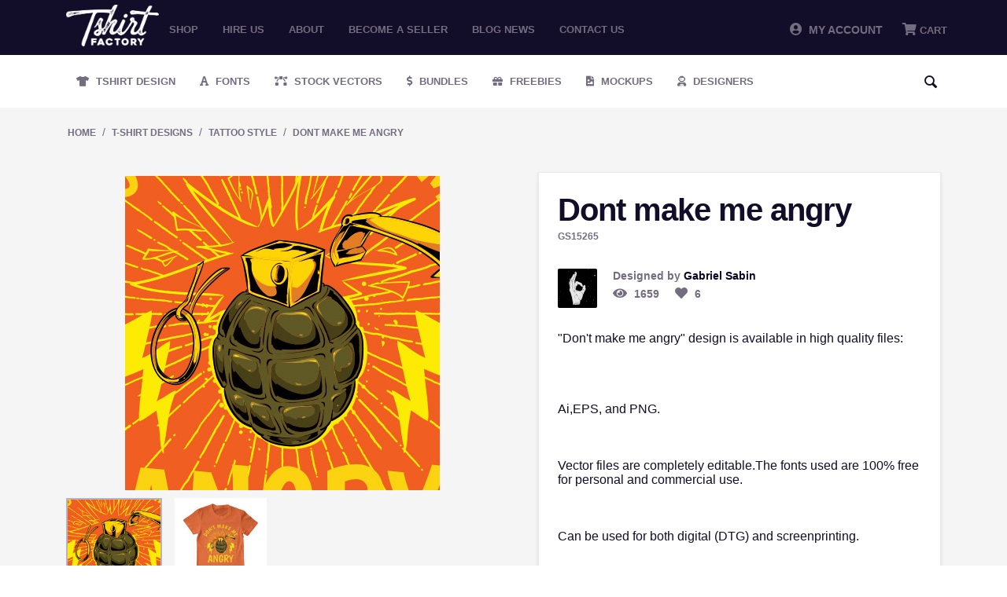

--- FILE ---
content_type: text/html; charset=utf-8
request_url: https://tshirt-factory.com/dont-make-me-angry.html
body_size: 11562
content:
<!DOCTYPE html>
<html 
 lang="en" dir="ltr">
<head>
<!-- Global site tag (gtag.js) - Google Ads: 1014578833 -->
<script async src="https://www.googletagmanager.com/gtag/js?id=AW-1014578833"></script>

<meta name="google-site-verification" content="zwOgbOM3yEznFrIOZp2Lc1Is-vESIC7KQBzhw0Phrr8" />

<!-- <script type="text/javascript" src="//s7.addthis.com/js/300/addthis_widget.js#pubid=ra-5c82127322324700"></script> -->

<title>Dont make me angry T-shirt clip art | Tshirt-Factory</title>

<base href="https://tshirt-factory.com/" />
<meta http-equiv="Content-Type" content="text/html; charset=utf-8" data-ca-mode="" />
<meta name="viewport" content="initial-scale=1.0, width=device-width" />

<meta name="description" content="&quot;Don&#039;t make me angry&quot; design is available in high quality files: Ai,EPS, and PNG.Vector files are completely editable.The fonts used are 100% free for personal and commercial use. Can be used for both digital (DTG) and screenprinting." />


<meta name="keywords" content="burst,decorative,design,Don&#039;t,explode,explosion,flame,flames,flash,flashes,grenade,Make,me,nade,needle,Style,sun,sunburst,tattoo" />

    <link rel="canonical" href="https://tshirt-factory.com/dont-make-me-angry.html" />




<meta property="og:title" content="Dont make me angry" /><meta property="og:type" content="article" /><meta property="og:url" content="https://tshirt-factory.com/dont-make-me-angry.html" /><meta property="og:image" content="https://tshirt-factory.com/images/detailed/39/Dont-make-me-angry-T-shirt-clip-art-39205.jpg" /><!-- Inline script moved to the bottom of the page --><!-- Inline script moved to the bottom of the page --><!-- Inline script moved to the bottom of the page -->


<script type="application/ld+json">
{
  "@context": "https://schema.org",
  "@graph": [
    {
      "@type": "Organization",
      "@id": "https://tshirt-factory.com/#organization",
      "name": "Tshirt Factory",
      "url": "https://tshirt-factory.com/",
      "logo": {
        "@type": "ImageObject",
        "url": "https://tshirt-factory.com/images/logos/49/logo_d1jb-oa.png"
      },
      "sameAs": [
        "https://www.instagram.com/tshirtfactorycom_/"
      ]
    },
    {
      "@type": "WebSite",
      "@id": "https://tshirt-factory.com/#website",
      "url": "https://tshirt-factory.com/",
      "name": "Tshirt Factory",
      "publisher": {
        "@id": "https://tshirt-factory.com/#organization"
      }
    }
  ]
}
</script>


<link rel="dns-prefetch" href="//chimpstatic.com">
<link rel="dns-prefetch" href="//ajax.googleapis.com">
<link rel="dns-prefetch" href="//tshirt-factory.com">
<link rel="dns-prefetch" href="//www.google-analytics.com">
<link rel="dns-prefetch" href="//connect.facebook.net">
<link rel="dns-prefetch" href="//www.google.com">
<link rel="dns-prefetch" href="//static.hotjar.com">
<link rel="dns-prefetch" href="//www.gstatic.com">
<link rel="dns-prefetch" href="//script.hotjar.com">
<link rel="dns-prefetch" href="//www.facebook.com">
<link rel="dns-prefetch" href="//vars.hotjar.com">
<link rel="dns-prefetch" href="//in.hotjar.com">


<script id="mcjs">

!function(c,h,i,m,p){m=c.createElement(h),p=c.getElementsByTagName(h)[0],m.async=1,m.src=i,p.parentNode.insertBefore(m,p)}(document,"script","https://chimpstatic.com/mcjs-connected/js/users/971c3cc22317b675d8f79ed66/8aa49ab7a56100689bfca511b.js");

</script>

<!-- Google Tag Manager -->
<script>(function(w,d,s,l,i){w[l]=w[l]||[];w[l].push({'gtm.start':
new Date().getTime(),event:'gtm.js'});var f=d.getElementsByTagName(s)[0],
j=d.createElement(s),dl=l!='dataLayer'?'&l='+l:'';j.async=true;j.src=
'https://www.googletagmanager.com/gtm.js?id='+i+dl;f.parentNode.insertBefore(j,f);
})(window,document,'script','dataLayer','GTM-PWZGGBL');</script>
<!-- End Google Tag Manager -->

    <link href="" rel="shortcut icon" type="application/octet-stream" />


<link type="text/css" rel="stylesheet" href="https://tshirt-factory.com/var/cache/misc/assets/design/themes/tshirtfactory/css/standalone.c7d704a174cf3350c7e69187172099741768861857.css" />


		
		<!-- Inline script moved to the bottom of the page -->
	
					
							<!-- Inline script moved to the bottom of the page -->
							
					
							<!-- Inline script moved to the bottom of the page -->
						
				
		
	
<!-- Global site tag (gtag.js) - Google Analytics -->
<!-- Inline script moved to the bottom of the page -->
<!-- Inline script moved to the bottom of the page -->


	<!-- Inline script moved to the bottom of the page -->





</head>

<body class="products_view">
<!-- Google Tag Manager (noscript) -->
<noscript><iframe src="https://www.googletagmanager.com/ns.html?id=GTM-PWZGGBL"
height="0" width="0" style="display:none;visibility:hidden"></iframe></noscript>
<!-- End Google Tag Manager (noscript) -->

    
                        
        <div class="ty-tygh  " id="tygh_container">

        <div id="ajax_overlay" class="ty-ajax-overlay"></div>
<div id="ajax_loading_box" class="ty-ajax-loading-box"></div>

        <div class="cm-notification-container notification-container">
</div>

        <div class="ty-helper-container" id="tygh_main_container">
            
                 
                
<div class="tygh-top-panel clearfix">
    <div class="container-fluid  top-grid">
                    


    <div class="row-fluid ">                <div class="span2 logo_top mobile-hidden" >
                <div class="ty-logo-container">
    <a href="https://tshirt-factory.com/" title="">
        <img src="https://tshirt-factory.com/images/logos/49/logo_d1jb-oa.png" width="600" height="269" alt="Logo Tshirt Factory" class="ty-logo-container__image" />
    </a>
</div>
        </div>
                    


                    <div class="span10 top_menu mobile-hidden" >
                <ul class="ty-menu__items cm-responsive-menu">
        
            <li class="ty-menu__item ty-menu__menu-btn visible-phone">
                <a class="ty-menu__item-link">
                    <i class="ty-icon-short-list"></i>
                    <span>Menu</span>
                </a>
            </li>

                                            
                        <li class="ty-menu__item ty-menu__item-nodrop">
                                        <a  href="t-shirt-designs.html" class="ty-menu__item-link" >
                        Shop
                    </a>
                            </li>
                                            
                        <li class="ty-menu__item ty-menu__item-nodrop">
                                        <a  href="/hire-us.html" class="ty-menu__item-link" >
                        Hire us
                    </a>
                            </li>
                                            
                        <li class="ty-menu__item ty-menu__item-nodrop">
                                        <a  href="/about.html" class="ty-menu__item-link" >
                        About
                    </a>
                            </li>
                                            
                        <li class="ty-menu__item ty-menu__item-nodrop">
                                        <a  href="/become-a-seller.html" class="ty-menu__item-link" >
                        Become a seller
                    </a>
                            </li>
                                            
                        <li class="ty-menu__item ty-menu__item-nodrop">
                                        <a  href="https://blog.tshirt-factory.com/" class="ty-menu__item-link" >
                        Blog News
                    </a>
                            </li>
                                            
                        <li class="ty-menu__item ty-menu__item-nodrop">
                                        <a  href="/contact-us.html" class="ty-menu__item-link" >
                        Contact us
                    </a>
                            </li>
        
        

    </ul>
        </div>
                    


                    <div class="span4 header-account-cart mobile-hidden" >
                <div class=" top-messages">
        
    </div><div class=" top-balance">
        <div class="ty-wysiwyg-content"  data-ca-live-editor-object-id="0" data-ca-live-editor-object-type=""></div>
    </div><div class=" top-cart-content">
        
    <div class="ty-dropdown-box" id="cart_status_268">
         <div id="sw_dropdown_268" class="ty-dropdown-box__title cm-combination">
        <a href="https://tshirt-factory.com/index.php?dispatch=checkout.cart">
            
                                    <i class="fas fa-shopping-cart"></i>
                    <span class="ty-minicart-title empty-cart ty-hand">Cart</span>
                    <i class="ty-icon-down-micro"></i>
                            

        </a>
        </div>
        <div id="dropdown_268" class="cm-popup-box ty-dropdown-box__content hidden">
            
                <div class="cm-cart-content cm-cart-content-thumb cm-cart-content-delete">
                        <div class="ty-cart-items">





                                                            <div class="ty-cart-items__empty ty-center">Cart</div>
                                                    </div>

                                                <div class="cm-cart-buttons ty-cart-content__buttons buttons-container hidden">
                            <div class="ty-float-left">
                                <a href="https://tshirt-factory.com/index.php?dispatch=checkout.cart" rel="nofollow" class="ty-btn ty-btn__secondary">View cart</a>
                            </div>
                                                        <div class="ty-float-right">
                                <a href="https://tshirt-factory.com/index.php?dispatch=checkout.checkout" rel="nofollow" class="ty-btn ty-btn__primary">Checkout</a>
                            </div>
                                                    </div>
                        
                </div>
            

        </div>
    <!--cart_status_268--></div>



    </div><div class="ty-dropdown-box  top-my-account">
        <div id="sw_dropdown_263" class="ty-dropdown-box__title cm-combination unlogged">
            
                            <a><i class="fas fa-user-circle"></i>&nbsp; My Account</a>
                        

        </div>
        <div id="dropdown_263" class="cm-popup-box ty-dropdown-box__content hidden">
            

<div id="account_info_263">
        <ul class="ty-account-info">
    		<li class="ty-menu__item ty-menu__item-nodrop __myproducts">
		<a href="https://tshirt-factory.com/index.php?dispatch=wishlist.view" class="ty-menu__item-link">Wishlist</a>
		</li>
	    </ul>

    
    <div class="ty-account-info__buttons buttons-container">
                    <a href="https://tshirt-factory.com/index.php?dispatch=auth.login_form&amp;return_url=index.php%3Fdispatch%3Dproducts.view%26product_id%3D15265"  data-ca-target-id="login_block263" class="cm-dialog-opener cm-dialog-auto-size ty-btn ty-btn__secondary" rel="nofollow">Sign in</a><a href="https://tshirt-factory.com/index.php?dispatch=auth.login_form" rel="nofollow" class="ty-btn ty-btn__primary">Register</a>
                            <div  id="login_block263" class="hidden" title="Sign in">
                    <div class="ty-login-popup">
                        


        <form name="popup263_form" action="https://tshirt-factory.com/" method="post">
    <input type="hidden" name="return_url" value="index.php?dispatch=products.view&amp;product_id=15265" />
    <input type="hidden" name="redirect_url" value="index.php?dispatch=products.view&amp;product_id=15265" />

                <div class="ty-control-group">
            <label for="login_popup263" class="ty-login__filed-label ty-control-group__label cm-required cm-trim cm-email">E-mail</label>
            <input type="text" id="login_popup263" name="user_login" size="30" value="" class="ty-login__input cm-focus" />
        </div>

        <div class="ty-control-group ty-password-forgot">
            <label for="psw_popup263" class="ty-login__filed-label ty-control-group__label ty-password-forgot__label cm-required">Password</label><a href="https://tshirt-factory.com/index.php?dispatch=auth.recover_password" class="ty-password-forgot__a"  tabindex="5">Forgot your password?</a>
            <input type="password" id="psw_popup263" name="password" size="30" value="" class="ty-login__input" maxlength="32" />
        </div>

        

        
                            Or sign-in with another identity provider:
    <p class="ty-text-center">
    <input type="hidden" name="redirect_url" value="index.php?dispatch=products.view&amp;product_id=15265" /><a class="cm-login-provider ty-hybrid-auth__icon" data-idp="google"><img src="https://tshirt-factory.com/design/themes/tshirtfactory/media/images/addons/hybrid_auth/icons/flat_32x32/google.png" title="google" alt="google" /></a><a class="cm-login-provider ty-hybrid-auth__icon" data-idp="facebook"><img src="https://tshirt-factory.com/design/themes/tshirtfactory/media/images/addons/hybrid_auth/icons/flat_32x32/facebook.png" title="facebook" alt="facebook" /></a>    </p>

            <div class="buttons-container clearfix">
                <div class="ty-float-right">
                        
 
    <button  class="ty-btn__login ty-btn__secondary ty-btn" type="submit" name="dispatch[auth.login]" >Sign in</button>


                </div>
                <div class="ty-login__remember-me">
                    <label for="remember_me_popup263" class="ty-login__remember-me-label"><input class="checkbox" type="checkbox" name="remember_me" id="remember_me_popup263" value="Y" />Remember me</label>
                </div>
            </div>
        


            </form>
	

	


                    </div>
                </div>
                        </div>
<!--account_info_263--></div> 
        </div>
    </div>
        </div>
    </div>                


    <div class="row-fluid ">                <div class="span16 mobile-header desktop-hidden" >
                <div class=" mobile_logo">
        <div class="ty-logo-container">
    <a href="https://tshirt-factory.com/" title="">
        <img src="https://tshirt-factory.com/images/logos/49/logo_d1jb-oa.png" width="600" height="269" alt="Logo Tshirt Factory" class="ty-logo-container__image" />
    </a>
</div>
    </div><div class=" mobile-top__account">
        <div class="ty-wysiwyg-content"  data-ca-live-editor-object-id="0" data-ca-live-editor-object-type=""><a href="/profiles-update.html"><i class="fas fa-user-circle"></i></a></div>
    </div><div class=" search-opener">
        <div class="ty-wysiwyg-content"  data-ca-live-editor-object-id="0" data-ca-live-editor-object-type=""><span id="mobile-search__opener"><i class="fas fa-search"></i></span></div>
    </div><div class=" mobile_menu">
        


    <ul class="ty-menu__items cm-responsive-menu">
        
            <li class="ty-menu__item ty-menu__menu-btn visible-phone">
                <a class="ty-menu__item-link">
                    <i class="ty-icon-short-list"></i>
                    <span>Menu</span>
                </a>
            </li>

                                            
                        <li class="ty-menu__item ty-menu__item-nodrop">
                                        <a  href="t-shirt-designs.html" class="ty-menu__item-link" >
                        Shop
                    </a>
                            </li>
                                            
                        <li class="ty-menu__item ty-menu__item-nodrop">
                                        <a  href="/hire-us.html" class="ty-menu__item-link" >
                        Hire us
                    </a>
                            </li>
                                            
                        <li class="ty-menu__item ty-menu__item-nodrop">
                                        <a  href="/about.html" class="ty-menu__item-link" >
                        About
                    </a>
                            </li>
                                            
                        <li class="ty-menu__item ty-menu__item-nodrop">
                                        <a  href="/become-a-seller.html" class="ty-menu__item-link" >
                        Become a seller
                    </a>
                            </li>
                                            
                        <li class="ty-menu__item ty-menu__item-nodrop">
                                        <a  href="https://blog.tshirt-factory.com/" class="ty-menu__item-link" >
                        Blog News
                    </a>
                            </li>
                                            
                        <li class="ty-menu__item ty-menu__item-nodrop">
                                        <a  href="/contact-us.html" class="ty-menu__item-link" >
                        Contact us
                    </a>
                            </li>
        
        

    </ul>



    </div><div class=" mobile_cart">
        
    <div class="ty-dropdown-box" id="cart_status_411">
         <div id="sw_dropdown_411" class="ty-dropdown-box__title cm-combination">
        <a href="https://tshirt-factory.com/index.php?dispatch=checkout.cart">
            
                                    <i class="fas fa-shopping-cart"></i>
                    <span class="ty-minicart-title empty-cart ty-hand">Cart</span>
                    <i class="ty-icon-down-micro"></i>
                            

        </a>
        </div>
        <div id="dropdown_411" class="cm-popup-box ty-dropdown-box__content hidden">
            
                <div class="cm-cart-content cm-cart-content-thumb cm-cart-content-delete">
                        <div class="ty-cart-items">





                                                            <div class="ty-cart-items__empty ty-center">Cart</div>
                                                    </div>

                                                <div class="cm-cart-buttons ty-cart-content__buttons buttons-container hidden">
                            <div class="ty-float-left">
                                <a href="https://tshirt-factory.com/index.php?dispatch=checkout.cart" rel="nofollow" class="ty-btn ty-btn__secondary">View cart</a>
                            </div>
                                                        <div class="ty-float-right">
                                <a href="https://tshirt-factory.com/index.php?dispatch=checkout.checkout" rel="nofollow" class="ty-btn ty-btn__primary">Checkout</a>
                            </div>
                                                    </div>
                        
                </div>
            

        </div>
    <!--cart_status_411--></div>



    </div><div class=" mobile-search">
        <div class="ty-search-block">
    <form action="https://tshirt-factory.com/" name="search_form" method="get">
        <input type="hidden" name="subcats" value="Y" />
        <input type="hidden" name="pcode_from_q" value="Y" />
        <input type="hidden" name="pshort" value="Y" />
        <input type="hidden" name="pfull" value="Y" />
        <input type="hidden" name="pname" value="Y" />
        <input type="hidden" name="pkeywords" value="Y" />
        <input type="hidden" name="search_performed" value="Y" />

        


        <input type="text" name="q" value="" id="search_input" title="Search" class="ty-search-block__input cm-hint" /><div class="search-options"><button class="sr-dropbtn"><i class="fas fa-sliders-h"></i></button><input type="hidden" name="pfull" value="N" /><input type="hidden" name="search_tags" value="N" /><input type="hidden" name="match" value="any" /><div class="sr-dropdown-content"><input type="checkbox" name="search_tags" value="Y" > Tags<br><input type="checkbox" name="pfull" value="Y" > Description<br><input type="checkbox" name="match" value="all" > Exact Search<br><br></div></div><button title="Search" class="ty-search-magnifier" type="submit"><i class="ty-icon-search"></i></button>
<input type="hidden" name="dispatch" value="products.search" />
        
    </form>
</div>


    </div>
        </div>
    </div>
</div>
</div>

<div class="tygh-header clearfix">
    <div class="container-fluid  header-grid">
                    


    <div class="row-fluid ">                <div class="span16 secondary-menu mobile-hidden" >
                <ul class="ty-menu__items cm-responsive-menu desktopMenu">
        
            <li class="ty-menu__item ty-menu__menu-btn visible-phone">
                <a class="ty-menu__item-link">
                    <i class="ty-icon-short-list"></i>
                    <span>Menu</span>
                </a>
            </li>

                                            
                        <li class="ty-menu__item ty-menu__item-nodrop __design">
                                        <a class="ty-menu__item-link" href="/t-shirt-designs.html">
                        Tshirt Design
                    </a>
                            </li>
                                            
                        <li class="ty-menu__item ty-menu__item-nodrop __fonts">
                                        <a class="ty-menu__item-link" href="/fonts.html">
                        Fonts
                    </a>
                            </li>
                                            
                        <li class="ty-menu__item ty-menu__item-nodrop __vectors">
                                        <a class="ty-menu__item-link" href="/stock-vectors.html">
                        Stock Vectors
                    </a>
                            </li>
                                            
                        <li class="ty-menu__item ty-menu__item-nodrop __bundles">
                                        <a class="ty-menu__item-link" target="_blank" href="https://graphicloot.com">
                        Bundles
                    </a>
                            </li>
                                            
                        <li class="ty-menu__item ty-menu__item-nodrop __freebies">
                                        <a class="ty-menu__item-link" href="https://mygraphichunt.com">
                        Freebies
                    </a>
                            </li>

                    <li class="ty-menu__item ty-menu__item-nodrop __mockups">
                                        <a class="ty-menu__item-link" href="/mockups-en.html">
                        Mockups
                    </a>
                    </li>
                                            
                        <li class="ty-menu__item ty-menu__item-nodrop __designers">
                                        <a href="/index.php?dispatch=seller.list" class="ty-menu__item-link">
                        Designers
                    </a>
                            </li>
        
				<li class="ty-menu__item ty-menu__item-nodrop __designers __search"> <i class="ty-icon-search search-open"></i><div class="ty-search-block">
    <form action="https://tshirt-factory.com/" name="search_form" method="get">
        <input type="hidden" name="subcats" value="Y" />
        <input type="hidden" name="pcode_from_q" value="Y" />
        <input type="hidden" name="pshort" value="Y" />
        <input type="hidden" name="pfull" value="Y" />
        <input type="hidden" name="pname" value="Y" />
        <input type="hidden" name="pkeywords" value="Y" />
        <input type="hidden" name="search_performed" value="Y" />

        


        <input type="text" name="q" value="" id="search_input471" title="Search" class="ty-search-block__input cm-hint" /><div class="search-options"><button class="sr-dropbtn"><i class="fas fa-sliders-h"></i></button><input type="hidden" name="pfull" value="N" /><input type="hidden" name="search_tags" value="N" /><input type="hidden" name="match" value="any" /><div class="sr-dropdown-content"><input type="checkbox" name="search_tags" value="Y" > Tags<br><input type="checkbox" name="pfull" value="Y" > Description<br><input type="checkbox" name="match" value="all" > Exact Search<br><br></div></div><button title="Search" class="ty-search-magnifier" type="submit"><i class="ty-icon-search"></i></button>
<input type="hidden" name="dispatch" value="products.search" />
        
    </form>
</div>
</li>

</ul>



<div class="secondary-menu_mobile mobileMenu">
    <a href="/t-shirt-designs.html" class="_design" title="Tshirt Design">Tshirt Design</a>
    <a href="/fonts.html" class="_fonts" title="Fonts">Fonts</a>
    <a href="/stock-vectors.html" class="_vectors" title="Stock Vectors">Stock Vectors</a>
    <a href="https://graphicloot.com/" target="_blank" class="_bundles" title="Bundles">Bundles</a>
    <a href="/freebies.html" class="_freebies" title="Freebies">Freebies</a>
    <a href="/index.php?dispatch=seller.list" class="_designers"  title="Designers">Designers</a>
</div>
<span class="secondary-menu_mobile__scroll "></span>
        </div>
    </div>                


                


    <div class="row-fluid ">                <div class="span16 desktop-hidden" >
                <ul class="ty-menu__items cm-responsive-menu desktopMenu">
        
            <li class="ty-menu__item ty-menu__menu-btn visible-phone">
                <a class="ty-menu__item-link">
                    <i class="ty-icon-short-list"></i>
                    <span>Menu</span>
                </a>
            </li>

                                            
                        <li class="ty-menu__item ty-menu__item-nodrop __design">
                                        <a class="ty-menu__item-link" href="/t-shirt-designs.html">
                        Tshirt Design
                    </a>
                            </li>
                                            
                        <li class="ty-menu__item ty-menu__item-nodrop __fonts">
                                        <a class="ty-menu__item-link" href="/fonts.html">
                        Fonts
                    </a>
                            </li>
                                            
                        <li class="ty-menu__item ty-menu__item-nodrop __vectors">
                                        <a class="ty-menu__item-link" href="/stock-vectors.html">
                        Stock Vectors
                    </a>
                            </li>
                                            
                        <li class="ty-menu__item ty-menu__item-nodrop __bundles">
                                        <a class="ty-menu__item-link" target="_blank" href="https://graphicloot.com">
                        Bundles
                    </a>
                            </li>
                                            
                        <li class="ty-menu__item ty-menu__item-nodrop __freebies">
                                        <a class="ty-menu__item-link" href="https://mygraphichunt.com">
                        Freebies
                    </a>
                            </li>

                    <li class="ty-menu__item ty-menu__item-nodrop __mockups">
                                        <a class="ty-menu__item-link" href="/mockups-en.html">
                        Mockups
                    </a>
                    </li>
                                            
                        <li class="ty-menu__item ty-menu__item-nodrop __designers">
                                        <a href="/index.php?dispatch=seller.list" class="ty-menu__item-link">
                        Designers
                    </a>
                            </li>
        
				<li class="ty-menu__item ty-menu__item-nodrop __designers __search"> <i class="ty-icon-search search-open"></i><div class="ty-search-block">
    <form action="https://tshirt-factory.com/" name="search_form" method="get">
        <input type="hidden" name="subcats" value="Y" />
        <input type="hidden" name="pcode_from_q" value="Y" />
        <input type="hidden" name="pshort" value="Y" />
        <input type="hidden" name="pfull" value="Y" />
        <input type="hidden" name="pname" value="Y" />
        <input type="hidden" name="pkeywords" value="Y" />
        <input type="hidden" name="search_performed" value="Y" />

        


        <input type="text" name="q" value="" id="search_input443" title="Search" class="ty-search-block__input cm-hint" /><div class="search-options"><button class="sr-dropbtn"><i class="fas fa-sliders-h"></i></button><input type="hidden" name="pfull" value="N" /><input type="hidden" name="search_tags" value="N" /><input type="hidden" name="match" value="any" /><div class="sr-dropdown-content"><input type="checkbox" name="search_tags" value="Y" > Tags<br><input type="checkbox" name="pfull" value="Y" > Description<br><input type="checkbox" name="match" value="all" > Exact Search<br><br></div></div><button title="Search" class="ty-search-magnifier" type="submit"><i class="ty-icon-search"></i></button>
<input type="hidden" name="dispatch" value="products.search" />
        
    </form>
</div>
</li>

</ul>



<div class="secondary-menu_mobile mobileMenu">
    <a href="/t-shirt-designs.html" class="_design" title="Tshirt Design">Tshirt Design</a>
    <a href="/fonts.html" class="_fonts" title="Fonts">Fonts</a>
    <a href="/stock-vectors.html" class="_vectors" title="Stock Vectors">Stock Vectors</a>
    <a href="https://graphicloot.com/" target="_blank" class="_bundles" title="Bundles">Bundles</a>
    <a href="/freebies.html" class="_freebies" title="Freebies">Freebies</a>
    <a href="/index.php?dispatch=seller.list" class="_designers"  title="Designers">Designers</a>
</div>
<span class="secondary-menu_mobile__scroll "></span>
        </div>
    </div>
</div>
</div>

<div class="tygh-content clearfix">
    <div class="container-fluid  content-grid">
                    


    <div class="row-fluid ">                <div class="span16 breadcrumbs-grid" >
                <div id="breadcrumbs_10">

            <div itemscope itemtype="http://schema.org/BreadcrumbList" class="ty-breadcrumbs clearfix">
            <span itemprop="itemListElement" itemscope itemtype="http://schema.org/ListItem"><a itemprop="item" href="https://tshirt-factory.com/" class="ty-breadcrumbs__a"><meta itemprop="position" content="1" /><meta itemprop="name" content="Home" />Home</a></span><span class="ty-breadcrumbs__slash">/</span><span itemprop="itemListElement" itemscope itemtype="http://schema.org/ListItem"><a itemprop="item" href="https://tshirt-factory.com/t-shirt-designs.html" class="ty-breadcrumbs__a"><meta itemprop="position" content="2" /><meta itemprop="name" content="T-Shirt Designs" />T-Shirt Designs</a></span><span class="ty-breadcrumbs__slash">/</span><span itemprop="itemListElement" itemscope itemtype="http://schema.org/ListItem"><a itemprop="item" href="https://tshirt-factory.com/cyber-monday-sale.html" class="ty-breadcrumbs__a"><meta itemprop="position" content="3" /><meta itemprop="name" content="Tattoo style" />Tattoo style</a></span><span class="ty-breadcrumbs__slash">/</span><span itemprop="itemListElement" itemscope itemtype="http://schema.org/ListItem"><a itemprop="item" href="https://tshirt-factory.com/dont-make-me-angry.html" class="ty-breadcrumbs__a"><meta itemprop="position" content="4" /><meta itemprop="name" content="Dont make me angry" />Dont make me angry</a></span>	<div class="ty-product-switcher">
	    <a class="ty-product-switcher__a ty-product-switcher__a-left " href="https://tshirt-factory.com/dont-look-back-en.html" title="Prev" ><i class="ty-product-switcher__icon ty-icon-left-circle"></i></a>
	        <span class="switcher-selected-product">1780</span>
	        <span>of</span>
	        <span class="switcher-total">7569</span>
	    <a class="ty-product-switcher__a ty-product-switcher__a-right " href="https://tshirt-factory.com/dont-panic-its-organic.html" title="Next" ><i class="ty-product-switcher__icon ty-icon-right-circle"></i></a>
	</div>

        </div>
        <!--breadcrumbs_10--></div>
        </div>
    </div>                


    <div class="row-fluid ">                <div class="span16 main-content-grid" >
                <!-- Inline script moved to the bottom of the page -->
<div class="ty-product-bigpicture">
    
                                    
    
    































            <div class="ty-product-bigpicture__left">
                <div class="ty-product-bigpicture__left-wrapper">


                    
                                                    <div class="ty-product-bigpicture__img  cm-reload-15265 ty-product-bigpicture__as-thumbs" id="product_images_15265_update">
                                
    
    
    
<div class="ty-product-img cm-preview-wrapper">
<a id="det_img_link_1526569816d922df4c_39205" data-ca-image-id="preview[product_images_1526569816d922df4c]" class="cm-image-previewer cm-previewer ty-previewer" data-ca-image-width="400" data-ca-image-height="400" href="https://tshirt-factory.com/images/detailed/39/Dont-make-me-angry-T-shirt-clip-art-39205.jpg" title=""><img  class="ty-pict   "  id="det_img_1526569816d922df4c_39205"  src="https://tshirt-factory.com/images/detailed/39/Dont-make-me-angry-T-shirt-clip-art-39205.jpg" alt="" title=""  />
<span class="ty-previewer__icon hidden-phone"></span></a>

                                        <a id="det_img_link_1526569816d922df4c_39206" data-ca-image-id="preview[product_images_1526569816d922df4c]" class="cm-image-previewer hidden cm-previewer ty-previewer" data-ca-image-width="800" data-ca-image-height="800" href="https://tshirt-factory.com/images/detailed/39/Dont-make-me-angry-T-shirt-clip-art-39206.jpg" title=""><img  class="ty-pict   "  id="det_img_1526569816d922df4c_39206"  src="https://tshirt-factory.com/images/detailed/39/Dont-make-me-angry-T-shirt-clip-art-39206.jpg" alt="" title=""  />
<span class="ty-previewer__icon hidden-phone"></span></a>
    </div>

            <div class="ty-product-thumbnails ty-center cm-image-gallery" id="images_preview_1526569816d922df4c" style="width: px;">
            <a data-ca-gallery-large-id="det_img_link_1526569816d922df4c_39205" class="cm-thumbnails-mini active ty-product-thumbnails__item"><img  class="ty-pict   "  id="det_img_1526569816d922df4c_39205_mini"  src="https://tshirt-factory.com/images/thumbnails/172/172/detailed/39/Dont-make-me-angry-T-shirt-clip-art-39205.jpg" alt="" title=""  />
</a><a data-ca-gallery-large-id="det_img_link_1526569816d922df4c_39206" class="cm-thumbnails-mini ty-product-thumbnails__item"><img  class="ty-pict   "  id="det_img_1526569816d922df4c_39206_mini"  src="https://tshirt-factory.com/images/thumbnails/172/172/detailed/39/Dont-make-me-angry-T-shirt-clip-art-39206.jpg" alt="" title=""  />
</a>        </div>
    

<!-- Inline script moved to the bottom of the page -->
<!-- Inline script moved to the bottom of the page -->



                            <!--product_images_15265_update--></div>
                                            

                </div>
                
            </div>


            <div class="ty-product-bigpicture__right">
                
                                            <div class="product_info--title">
                        <h1 class="ty-product-block-title" ><bdi>Dont make me angry</bdi></h1>
                        </div>
                                    
       
                    <div class="ty-product-block__sku">
                                                            <div class="ty-control-group ty-sku-item cm-hidden-wrapper cm-reload-15265" id="sku_update_15265">
            <input type="hidden" name="appearance[show_sku]" value="1" />
                            <label class="ty-control-group__label" id="sku_15265">CODE:</label>
                        <span class="ty-control-group__item">GS15265</span>
        <!--sku_update_15265--></div>
    
                    </div>

                    <div class="product_info__on_page">
                        <div class="info_avatar">
                            <img src="/images/avatars/avatar_16965_1526545921.jpg" />
                        </div>
                        <div class="info_designer_views">
                            <div class="info_designer">
                                <span>Designed by <p><a href="https://tshirt-factory.com/gabriel-sabin-en.html">Gabriel Sabin</a></p></span>
                            </div>
                            <div class="info_views">
                                <i class="fas fa-eye"> </i><span> 1659 </span>
                                <span data-id="15265" onClick="like('15265');"><i class="fas fa-heart  " > </i><span> 6 </span></span>
                            </div>
                        </div>
                    </div>

                    <div class="product_terms">
                        <span>
                            "Don&#39;t make me angry" design is available in high quality files: <br />
<br />
	<br />
		 <br />
	<br />
		Ai,EPS, and PNG.<br />
	<br />
		 <br />
	<br />
		Vector files are completely editable.The fonts used are 100% free for personal and commercial use. <br />
	<br />
		 <br />
	<br />
		Can be used for both digital (DTG) and screenprinting.
                        </span>
                    </div>

										
                    <div class="product_included_types">
						<p>Included file types</p>
													<span>PNG</span>
													<span>EPS</span>
													<span>AI</span>
						                    </div>
					
					
									
										<form action="https://tshirt-factory.com/" method="post" name="product_form_15265" enctype="multipart/form-data" class="cm-disable-empty-files  cm-ajax cm-ajax-full-render cm-ajax-status-middle ">
<input type="hidden" name="result_ids" value="cart_status*,wish_list*,checkout*,account_info*" />
<input type="hidden" name="redirect_url" value="index.php?dispatch=products.view&amp;product_id=15265" />
<input type="hidden" name="product_data[15265][product_id]" value="15265" />


																									
					<div class="prices-container price-wrap">


													<div class="ty-product-block__price-actual">
								    <span class="cm-reload-15265 ty-price-update" id="price_update_15265">
        <input type="hidden" name="appearance[show_price_values]" value="1" />
        <input type="hidden" name="appearance[show_price]" value="1" />
                                
                                    <span class="ty-price" id="line_discounted_price_15265"><bdi><span class="ty-price-num">$</span><span id="sec_discounted_price_15265" class="ty-price-num">0.20</span></bdi></span>
                            

                        <!--price_update_15265--></span>

							</div>
																			<div class="ty-product-block__price-actual price-bg">
								    <span class="cm-reload-15265 ty-price-update" id="price_update_15265">
        <input type="hidden" name="appearance[show_price_values]" value="1" />
        <input type="hidden" name="appearance[show_price]" value="1" />
                                
                                    <span class="ty-price" id="line_discounted_price_15265"><bdi><span class="ty-price-num">$</span><span id="sec_discounted_price_15265" class="ty-price-num">0.20</span></bdi></span>
                            

                        <!--price_update_15265--></span>

							</div>
						
													<div class="ty-product-bigpicture__prices">
								            <span class="cm-reload-15265" id="old_price_update_15265">
            
                            <span class="ty-list-price ty-nowrap" id="line_old_price_15265">Old price: <span class="ty-strike"><bdi><span class="ty-list-price ty-nowrap">$</span><span id="sec_old_price_15265" class="ty-list-price ty-nowrap">2.00</span></bdi></span></span>
                        

        <!--old_price_update_15265--></span>
    						
														    <br />
								            <span class="cm-reload-15265" id="line_discount_update_15265">
            <input type="hidden" name="appearance[show_price_values]" value="1" />
            <input type="hidden" name="appearance[show_list_discount]" value="1" />
                            <span class="ty-list-price ty-save-price ty-nowrap" id="line_discount_value_15265">You save: <bdi><span class="ty-list-price ty-nowrap">$</span><span id="sec_discount_value_15265" class="ty-list-price ty-nowrap">1.80</span></bdi>&nbsp;(<span id="prc_discount_value_15265" class="ty-list-price ty-nowrap">90</span>%)</span>
                    <!--line_discount_update_15265--></span>
    

							</div>
											</div>
				
					 
					<div class="ty-product-bigpicture__sidebar-bottom">
					
						
					
												<div class="ty-product-block__button">
							                            
                            

														<div class="cm-reload-15265 " id="add_to_cart_update_15265">
<input type="hidden" name="appearance[show_add_to_cart]" value="1" />
<input type="hidden" name="appearance[show_list_buttons]" value="1" />
<input type="hidden" name="appearance[but_role]" value="big" />
<input type="hidden" name="appearance[quick_view]" value="" />



                    
 
    <button id="button_cart_15265" class="ty-btn__primary ty-btn__big ty-btn__add-to-cart cm-form-dialog-closer ty-btn" type="submit" name="dispatch[checkout.add..15265]" >Add to cart</button>


    


        
 
    <a  class="ty-btn ty-btn__text ty-add-to-wish cm-submit text-button " id="button_wishlist_15265" data-ca-dispatch="dispatch[wishlist.add..15265]">Wishlist</a>





<!--add_to_cart_update_15265--></div>

                            														
							
                            <a href="https://dtf-printing.com/product/custom-transfer-film-t-shirt/" class="ty-btn__primary ty-btn__big  cm-form-dialog-closer ty-btn">Create a transfer film with this design</a>

							                            
						</div>
						    <!-- <div class="addthis_inline_share_toolbox_avvg"></div> -->
											</div>
					
										</form>

				                
                <div class="product_info_bottom">
                	<span>This product is electronically distributed and your order can be downloaded only after the payment is complete.</span><br /><br />
               	 <span class="license__type">License type – Extended License</span>
                </div>
                
                <br />
                <a href="https://tshirt-factory.com/report-copyright-complain.html?product_id=15265">Report copyright complain</a>

                <div class="product_tags">
											<a href="https://tshirt-factory.com/index.php?dispatch=tags.view&amp;tag=burst">burst</a>
											<a href="https://tshirt-factory.com/index.php?dispatch=tags.view&amp;tag=decorative">decorative</a>
											<a href="https://tshirt-factory.com/index.php?dispatch=tags.view&amp;tag=design">design</a>
											<a href="https://tshirt-factory.com/index.php?dispatch=tags.view&amp;tag=don#039;t">don&#039;t</a>
											<a href="https://tshirt-factory.com/index.php?dispatch=tags.view&amp;tag=explode">explode</a>
											<a href="https://tshirt-factory.com/index.php?dispatch=tags.view&amp;tag=explosion">explosion</a>
											<a href="https://tshirt-factory.com/index.php?dispatch=tags.view&amp;tag=flame">flame</a>
											<a href="https://tshirt-factory.com/index.php?dispatch=tags.view&amp;tag=flames">flames</a>
											<a href="https://tshirt-factory.com/index.php?dispatch=tags.view&amp;tag=flash">flash</a>
											<a href="https://tshirt-factory.com/index.php?dispatch=tags.view&amp;tag=flashes">flashes</a>
											<a href="https://tshirt-factory.com/index.php?dispatch=tags.view&amp;tag=grenade">grenade</a>
											<a href="https://tshirt-factory.com/index.php?dispatch=tags.view&amp;tag=make">make</a>
											<a href="https://tshirt-factory.com/index.php?dispatch=tags.view&amp;tag=me">me</a>
											<a href="https://tshirt-factory.com/index.php?dispatch=tags.view&amp;tag=nade">nade</a>
											<a href="https://tshirt-factory.com/index.php?dispatch=tags.view&amp;tag=needle">needle</a>
											<a href="https://tshirt-factory.com/index.php?dispatch=tags.view&amp;tag=style">style</a>
											<a href="https://tshirt-factory.com/index.php?dispatch=tags.view&amp;tag=sun">sun</a>
											<a href="https://tshirt-factory.com/index.php?dispatch=tags.view&amp;tag=sunburst">sunburst</a>
											<a href="https://tshirt-factory.com/index.php?dispatch=tags.view&amp;tag=tattoo">tattoo</a>
					                </div>

                
                


                                

                    
                            </div>
            <div class="clearfix"></div>
        
    


    
            
            


                                                                                                                    
            
                                                <h3 class="tab-list-title" id="discussion">Reviews</h3>
                            
            <div id="content_discussion" class="ty-wysiwyg-content content-discussion">
                                                    
    <div class="discussion-block" id="content_discussion_block">
        
        
        <div id="posts_list_15265" class="post-review_item">
                            <p class="ty-no-items">Be the first one to review this item</p>
                    <!--posts_list_15265--></div>
        <div class="full-width_review">
                    
    
        
    
    
            
 

    <a href="https://tshirt-factory.com/index.php?dispatch=discussion.get_user_login_form&amp;return_url=index.php%3Fdispatch%3Dproducts.view%26product_id%3D15265%26selected_section%3Ddiscussion%23discussion"  class="ty-btn cm-dialog-opener cm-dialog-auto-size ty-btn__primary "  rel="nofollow" data-ca-target-id="new_discussion_post_login_form_popup" title="Sign in">Write a review</a>

    

                </div>

                                </div>


                            
            </div>
            

                    

    </div>


<style>
a.ty-btn__primary.ty-btn__big.cm-form-dialog-closer.ty-btn {
    margin-left: 0;
}
a.ty-btn.ty-btn__secondary.ext {
    width: 241px;
    background: #7740f4;
}
</style>




    

<!-- Inline script moved to the bottom of the page -->
        </div>
    </div>
</div>
</div>


<div class="tygh-footer clearfix" id="tygh_footer">
    <div class="container-fluid  ty-footer-grid">
                    


    <div class="row-fluid ">                <div class="span16 footer-content ty-footer-menu" >
                <div class="row-fluid ">                <div class="span5 " >
                <div class=" footer-logo">
        <div class="ty-logo-container">
    <a href="https://tshirt-factory.com/" title="">
        <img src="https://tshirt-factory.com/images/logos/49/logo_d1jb-oa.png" width="600" height="269" alt="Logo Tshirt Factory" class="ty-logo-container__image" />
    </a>
</div>
    </div><div class=" footer-text">
        <div class="ty-wysiwyg-content"  data-ca-live-editor-object-id="0" data-ca-live-editor-object-type=""><p>Tshirt Factory is the first marketplace for t shirt designs enthusiasts.</p>
<p>bring your creative projects to life with ready-to-use design assets from independent creators around the world.</p></div>
    </div>
        </div>
                    


                    <div class="span2 " >
                <div class=" footer-information">
        <div class="ty-wysiwyg-content"  data-ca-live-editor-object-id="0" data-ca-live-editor-object-type=""><p> Information </p>
<a href="/hire-us.html">Hire us</a>
<a href="/about-us.html">About us</a>
<a href="/become-a-seller.html">Become a seller</a>
<a href="https://blog.tshirt-factory.com/" target="_blank">Blog news</a></div>
    </div>
        </div>
                    


                    <div class="span2 " >
                <div class=" footer-information">
        <div class="ty-wysiwyg-content"  data-ca-live-editor-object-id="0" data-ca-live-editor-object-type=""><p> Company </p>
<a href="/license-terms.html">License Terms</a>
<a href="/terms-of-use.html">Terms of use</a>
<a href="/privacy-policy.html">Privacy Policy</a>
<a href="/cookies-policy.html">Cookies Policy</a>
<a href="/author-terms.html">Author terms</a>
<a href="/contact-us.html">Contact us</a></div>
    </div>
        </div>
                    


                    <div class="span7 " >
                <div class=" footer-social">
        <div class="ty-wysiwyg-content"  data-ca-live-editor-object-id="0" data-ca-live-editor-object-type=""><p>Follow us</p>
<a href="https://www.facebook.com/tshirtfactorycom"><i class="fab fa-facebook"></i></a>
<a href="https://twitter.com/tshirt_factory"><i class="fab fa-twitter-square"></i></a>
<a href="https://www.instagram.com/tshirtfactorycom_">/<i class="fab fa-instagram"></i></a>
<a href="https://www.youtube.com/channel/UC2w5FQzaI4TEYLNHSTQe8Ng"><i class="fab fa-youtube-square"></i></a>
<a href="https://www.pinterest.com/barkone/"><i class="fab fa-pinterest-square"></i></a>
<a href="https://www.behance.net/tshirt-factory"><i class="fab fa-behance-square"></i></a></div>
    </div><div class=" subscribe-wd">
        <div class="ty-footer-form-block ty-footer-form-block--responsive">
    <form action="https://tshirt-factory.com/" method="post" name="subscribe_form" class="cm-processing-personal-data">
        <input type="hidden" name="redirect_url" value="index.php?dispatch=products.view&amp;product_id=15265" />
        <input type="hidden" name="newsletter_format" value="2" />

        <h3 class="ty-footer-form-block__title">Subscribe to our newsletter</h3>

        

        <div class="ty-footer-form-block__form-container">
            <div class="ty-footer-form-block__form ty-control-group ty-input-append cm-block-add-subscribe">
                <label class="cm-required cm-email hidden" for="subscr_email12">E-mail</label>
                <input type="text" name="subscribe_email" id="subscr_email12" size="20" value="Enter e-mail address" class="cm-hint ty-input-text" />
                <button title="Go" class="ty-btn-go" type="submit"><i class="ty-btn-go__icon ty-icon-right-dir"></i></button>
<input type="hidden" name="dispatch" value="newsletters.add_subscriber" />
            </div>
        </div>

        

    </form>
</div>

    </div>
        </div>
    </div>
        </div>
    </div>                


    <div class="row-fluid ">                <div class="span16 ty-footer-grid__full-width footer-copyright" >
                <div class="row-fluid ">                <div class="span8 " >
                <div class="    ty-float-left">
        <p class="bottom-copyright">
    &copy;
            2008 -
        
    2026 Tshirt Factory Limited. </a>
</p>
    </div>
        </div>
                    


                    <div class="span8 " >
                <div class=" ty-float-right">
        <div class="ty-payment-icons">
    
    <span class="ty-payment-icons__item twocheckout">&nbsp;</span>
    <span class="ty-payment-icons__item paypal">&nbsp;</span>
    <span class="ty-payment-icons__item mastercard">&nbsp;</span>
    <span class="ty-payment-icons__item visa">&nbsp;</span>
    

</div>

    </div>
        </div>
    </div>
        </div>
    </div>
</div>
</div>

    
    

            

        <!--tygh_main_container--></div>

        
<!-- Inline script moved to the bottom of the page -->
        <!--tygh_container--></div>

        
<script type="text/javascript" src="https://tshirt-factory.com/var/cache/misc/assets/js/tygh/scripts-93c161280a895e88408098d146abfb641768861857.js"></script>
<script type="text/javascript">
(function(_, $) {

    _.tr({
        cannot_buy: 'You cannot buy the product with these option variants',
        no_products_selected: 'No products selected',
        error_no_items_selected: 'No items selected! At least one check box must be selected to perform this action.',
        delete_confirmation: 'Are you sure you want to delete the selected items?',
        text_out_of_stock: 'Out of stock',
        items: 'item(s)',
        text_required_group_product: 'Please select a product for the required group [group_name]',
        save: 'Save',
        close: 'Close',
        notice: 'Notice',
        warning: 'Warning',
        error: 'Error',
        empty: 'Empty',
        text_are_you_sure_to_proceed: 'Are you sure you want to proceed?',
        text_invalid_url: 'You have entered an invalid URL',
        error_validator_email: 'The email address in the <b>[field]<\/b> field is invalid.',
        error_validator_phone: 'The phone number in the <b>[field]<\/b> field is invalid. The correct format is (555) 555-55-55 or 55 55 555 5555.',
        error_validator_integer: 'The value of the <b>[field]<\/b> field is invalid. It should be integer.',
        error_validator_multiple: 'The <b>[field]<\/b> field does not contain the selected options.',
        error_validator_password: 'The passwords in the <b>[field2]<\/b> and <b>[field]<\/b> fields do not match.',
        error_validator_required: 'The <b>[field]<\/b> field is mandatory.',
        error_validator_zipcode: 'The ZIP / Postal code in the <b>[field]<\/b> field is incorrect. The correct format is [extra].',
        error_validator_message: 'The value of the <b>[field]<\/b> field is invalid.',
        text_page_loading: 'Loading... Your request is being processed, please wait.',
        error_ajax: 'Oops, something went wrong ([error]). Please try again.',
        text_changes_not_saved: 'Your changes have not been saved.',
        text_data_changed: 'Your changes have not been saved.Press OK to continue, or Cancel to stay on the current page.',
        placing_order: 'Placing the order',
        file_browser: 'File browser',
        browse: 'Browse...',
        more: 'More',
        text_no_products_found: 'No products found',
        cookie_is_disabled: 'For a complete shopping experience, please <a href=\"http://www.wikihow.com/Enable-Cookies-in-Your-Internet-Web-Browser\" target=\"_blank\">set your browser to accept cookies<\/a>',
        insert_image: 'Insert image',
        image_url: 'Image URL'
    });

    $.extend(_, {
        index_script: 'index.php',
        changes_warning: /*'N'*/'N',
        currencies: {
            'primary': {
                'decimals_separator': '.',
                'thousands_separator': ',',
                'decimals': '2'
            },
            'secondary': {
                'decimals_separator': '.',
                'thousands_separator': ',',
                'decimals': '2',
                'coefficient': '1.00000'
            }
        },
        default_editor: 'redactor',
        default_previewer: 'fancybox',
        current_path: '',
        current_location: 'https://tshirt-factory.com',
        images_dir: 'https://tshirt-factory.com/design/themes/tshirtfactory/media/images',
        notice_displaying_time: 0,
        cart_language: 'en',
        language_direction: 'ltr',
        default_language: 'en',
        cart_prices_w_taxes: false,
        theme_name: 'tshirtfactory',
        regexp: [],
        current_url: 'https://tshirt-factory.com/dont-make-me-angry.html',
        current_host: 'tshirt-factory.com',
        init_context: ''
    });

    
    
        $(document).ready(function(){
            $.runCart('C');
        });

    
    }(Tygh, Tygh.$));
</script>
<script type="text/javascript">


setTimeout(function()
{
	window.fbAsyncInit = function() {
	  FB.init({
		xfbml            : true,
		version          : 'v3.3'
	  });
	};

	(function(d, s, id) {
	  var js, fjs = d.getElementsByTagName(s)[0];
	  if (d.getElementById(id)) return;
	  js = d.createElement(s); js.id = id;
	  js.src = 'https://connect.facebook.net/en_US/sdk/xfbml.customerchat.js';
	  fjs.parentNode.insertBefore(js, fjs);
	}(document, 'script', 'facebook-jssdk'));
}, 5000);

</script>
<script type="text/javascript">
        (function (_, $) {
            _.tr({
                error_validator_recaptcha: 'Please confirm you are not a robot.'
            });

            $.extend(_, {
                recaptcha_settings: {
                    site_key: '6LckJaUUAAAAAKDly-5BRz1FEwdfFmOM6MKLKqvA',
                    theme: 'light',
                    type: 'image',
                    size: 'normal'
                }
            });
        }(Tygh, Tygh.$));
    </script>


<!-- Inline scripts -->
<script type="application/ld+json">{"@context": "https://schema.org","@type": "Product","name": "Dont make me angry","image": ["https:\/\/tshirt-factory.com\/images\/detailed\/39\/Dont-make-me-angry-T-shirt-clip-art-39205.jpg"],"description": "\"Don't make me angry\" design is available in high quality files:\u00a0Ai,EPS, and PNG.Vector files are completely editable.The fonts used are 100% free for personal and commercial use.\u00a0Can be used for both digital (DTG) and screenprinting.","sku": "GS15265","mpn": "GS15265","brand": {"@type": "Brand","name": "Tshirt-Factory"},"offers": {"@type": "Offer","url": "https:\/\/tshirt-factory.com\/dont-make-me-angry.html","priceCurrency": "USD","price": 0.20,"priceValidUntil": "2021-06-12","itemCondition": "https://schema.org/NewCondition","availability": "https:\/\/schema.org\/InStock","seller": {"@type": "Organization","name": "Tshirt Factory Limited"}}}</script>
<script type="application/ld+json">{"@context": "https://schema.org","@type": "Organization","url": "https:\/\/tshirt-factory.com\/","logo": "https:\/\/tshirt-factory.com\/images\/logos\/49\/logo_d1jb-oa.png"}</script>
<script type="application/ld+json">{"@context": "https://schema.org","@type": "WebSite","url": "https:\/\/tshirt-factory.com\/","potentialAction": {"@type": "SearchAction","target": "https:\/\/tshirt-factory.com\/?dispatch=products.search&subcats=Y&pcode_from_q=Y&pshort=Y&pfull=Y&pname=Y&pkeywords=Y&search_performed=Y&search_id=&q={search_term_string}","query-input": "required name=search_term_string"}}</script>
<script>
		
			!function(f,b,e,v,n,t,s){if(f.fbq)return;n=f.fbq=function(){n.callMethod?
			n.callMethod.apply(n,arguments):n.queue.push(arguments)};if(!f._fbq)f._fbq=n;
			n.push=n;n.loaded=!0;n.version='2.0';n.queue=[];t=b.createElement(e);t.async=!0;
			t.src=v;s=b.getElementsByTagName(e)[0];s.parentNode.insertBefore(t,s)}(window,
			document,'script','https://connect.facebook.net/en_US/fbevents.js');
			
			fbq('init', '151147976820213');
		
		</script>
<script>
					fbq('track', 'PageView');
				</script>
<script>
				
					fbq('track', 'ViewContent', {
																										content_type: 'product',
																					content_ids: '[15265]',
																					value: '0.20',
																					currency: 'USD',
															});
				
				</script>
<script async src="https://www.googletagmanager.com/gtag/js?id=UA-27926238-1"></script>
<script>

  window.dataLayer = window.dataLayer || [];
  function gtag(){dataLayer.push(arguments);}
  gtag('js', new Date());

  gtag('config', 'UA-27926238-1');

</script>
<script>
	
		gtag('event', 'view_item', 
		{
			
														"items": [
													{
																	id: 'GS15265',
																	name: 'Dont make me angry',
																	price: '2.00',
																	quantity: '1',
															},
											],
												
			
		});
	
	</script>
<script type="text/javascript" src="https://tshirt-factory.com/js/tygh/exceptions.js?ver=4.9.1" ></script>
<script type="text/javascript" src="https://tshirt-factory.com/js/tygh/previewers/fancybox.previewer.js?ver=4.9.1" ></script>
<script type="text/javascript" src="https://tshirt-factory.com/js/tygh/product_image_gallery.js?ver=4.9.1" ></script>
<script type="application/ld+json">
{
  "@context": "https://schema.org",
  "@type": "Product",
  "@id": "https://tshirt-factory.com/dont-make-me-angry.html#product",
  "name": "Dont make me angry",
    "image": ["https://tshirt-factory.com/images/detailed/39/Dont-make-me-angry-T-shirt-clip-art-39205.jpg"],
      "description": "\&quot;Don&amp;#39;t make me angry\&quot; design is available in high quality files: \r\n\r\n	\r\n		 \r\n	\r\n		Ai,EPS, and PNG.\r\n	\r\n		 \r\n	\r\n		Vector files are completely editable.The fonts used are 100% free for personal and commercial use. \r\n	\r\n		 \r\n	\r\n		Can be used for both digital (DTG) and screenprinting.",
      "sku": "GS15265",
    "brand": {
    "@type": "Brand",
    "name": "Tshirt Factory"
  },
  "offers": {
    "@type": "Offer",
    "url": "https://tshirt-factory.com/dont-make-me-angry.html",
    "priceCurrency": "USD",
    "price": "0.2",
    "availability": "https://schema.org/InStock"
  }
}
</script>
<script>

var lazyload_timeout = 100;


$(window).scroll(function()
{
	$('img[data-lazyload-src]').each(function()
	{
		var top_of_element = $(this).offset().top;
		var bottom_of_element = $(this).offset().top + $(this).outerHeight();
		var bottom_of_screen = $(window).scrollTop() + $(window).innerHeight();
		var top_of_screen = $(window).scrollTop();
		var self = $(this);
		
		if ((bottom_of_screen > top_of_element) && (top_of_screen < bottom_of_element))
		{
			setTimeout(function(){ console.log(self); $(self).attr('src', $(self).attr('data-lazyload-src'));$(self).removeAttr('data-lazyload-src');}, lazyload_timeout, self);
		}
	});
   
});

$(function()
{
	$('img[data-lazyload-src]').each(function()
	{
		var top_of_element = $(this).offset().top;
		var bottom_of_element = $(this).offset().top + $(this).outerHeight();
		var bottom_of_screen = $(window).scrollTop() + $(window).innerHeight();
		var top_of_screen = $(window).scrollTop();
		
		var self = $(this);

		if ((bottom_of_screen > top_of_element) && (top_of_screen < bottom_of_element))
		{
			setTimeout(function(){ $(self).attr('src', $(self).attr('data-lazyload-src')); $(self).removeAttr('data-lazyload-src');}, lazyload_timeout, self);
		}
	});
});

$.ceEvent('on', 'ce.ajaxdone', function()
{
	$('img[data-lazyload-src]').each(function()
	{
		var top_of_element = $(this).offset().top;
		var bottom_of_element = $(this).offset().top + $(this).outerHeight();
		var bottom_of_screen = $(window).scrollTop() + $(window).innerHeight();
		var top_of_screen = $(window).scrollTop();
		
		var self = $(this);

		if ((bottom_of_screen > top_of_element) && (top_of_screen < bottom_of_element))
		{
			setTimeout(function(){ $(self).attr('src', $(self).attr('data-lazyload-src')); $(self).removeAttr('data-lazyload-src');}, lazyload_timeout, self);
		}
	});
});


</script>



                    

	
<script defer src="https://static.cloudflareinsights.com/beacon.min.js/vcd15cbe7772f49c399c6a5babf22c1241717689176015" integrity="sha512-ZpsOmlRQV6y907TI0dKBHq9Md29nnaEIPlkf84rnaERnq6zvWvPUqr2ft8M1aS28oN72PdrCzSjY4U6VaAw1EQ==" data-cf-beacon='{"version":"2024.11.0","token":"0f761a00bf7440c4a9930f946b9c1422","r":1,"server_timing":{"name":{"cfCacheStatus":true,"cfEdge":true,"cfExtPri":true,"cfL4":true,"cfOrigin":true,"cfSpeedBrain":true},"location_startswith":null}}' crossorigin="anonymous"></script>
</body>

</html>
